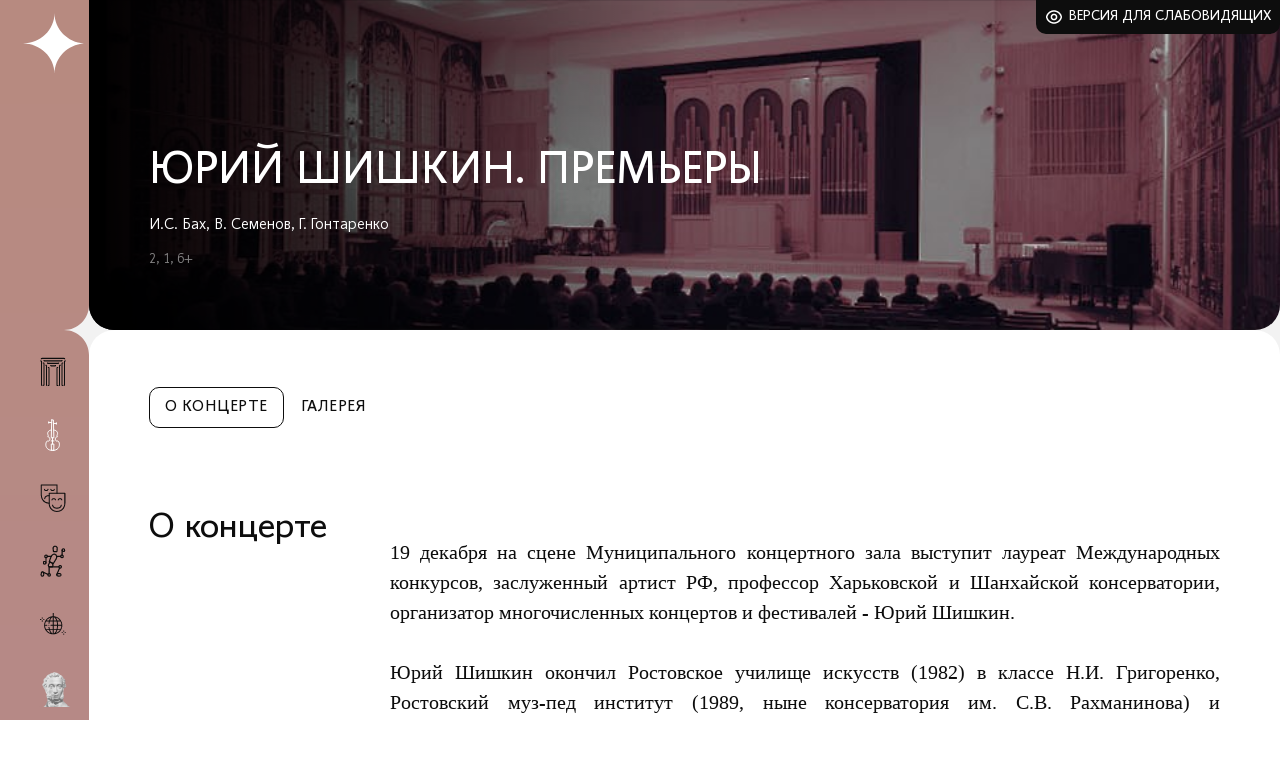

--- FILE ---
content_type: text/html; charset=UTF-8
request_url: https://kmto-premiera.ru/munitsipalnyy-kontsertnyy-zal/afisha/8356/%3C%25=actorAfisha.ACTIVE%5Bi%5D.DETAIL_PAGE_URL%25%3E
body_size: 8299
content:
<!DOCTYPE html>
<html lang="ru" xmlns:og="http://ogp.me/ns#">
<head>
    <title>Юрий Шишкин. Премьеры - Краснодарское муниципальное творческое объединение (КМТО) &quot;Премьера</title>
    <link rel="apple-touch-icon" sizes="57x57" href="/apple-icon-57x57.png">
	<link rel="apple-touch-icon" sizes="60x60" href="/apple-icon-60x60.png">
	<link rel="apple-touch-icon" sizes="72x72" href="/apple-icon-72x72.png">
	<link rel="apple-touch-icon" sizes="76x76" href="/apple-icon-76x76.png">
	<link rel="apple-touch-icon" sizes="114x114" href="/apple-icon-114x114.png">
	<link rel="apple-touch-icon" sizes="120x120" href="/apple-icon-120x120.png">
	<link rel="apple-touch-icon" sizes="144x144" href="/apple-icon-144x144.png">
	<link rel="apple-touch-icon" sizes="152x152" href="/apple-icon-152x152.png">
	<link rel="apple-touch-icon" sizes="180x180" href="/apple-icon-180x180.png">
	<link rel="icon" type="image/png" sizes="192x192"  href="/android-icon-192x192.png">
	<link rel="icon" type="image/png" sizes="32x32" href="/favicon-32x32.png">
	<link rel="icon" type="image/png" sizes="96x96" href="/favicon-96x96.png">
	<link rel="icon" type="image/png" sizes="16x16" href="/favicon-16x16.png">
	<link rel="manifest" href="/manifest.json">
	<meta name="msapplication-TileColor" content="#ffffff">
	<meta name="msapplication-TileImage" content="/ms-icon-144x144.png">
	<meta name="theme-color" content="#ffffff">
    <meta charset="utf-8">
    <meta http-equiv="X-UA-Compatible" content="IE=edge">
    <meta name="viewport" content="width=device-width, initial-scale=1">
    <meta name="proculture-verification" content="0fb1133a6ee1ced0d6b7618686b9367f" />
    <meta property="og:title" content="Юрий Шишкин. Премьеры - Краснодарское муниципальное творческое объединение (КМТО) &quot;Премьера">
    <meta property="og:description" content="">
    <meta property="og:type" content="article"/>
    <meta property="og:url" content="http://kmto-premiera.ru/munitsipalnyy-kontsertnyy-zal/afisha/8356/%3C%25=actorAfisha.ACTIVE%5Bi%5D.DETAIL_PAGE_URL%25%3E"/>
    <meta property="og:image" content="http://kmto-premiera.ru"/>
    <title>Юрий Шишкин. Премьеры - Краснодарское муниципальное творческое объединение (КМТО) &quot;Премьера</title>
    <meta http-equiv="Content-Type" content="text/html; charset=UTF-8" />
<meta name="robots" content="index, follow" />
<meta name="keywords" content="Keywords" />
<meta name="description" content="Муниципальный концертный зал" />
<link rel="canonical" href="https://kmto-premiera.ru/munitsipalnyy-kontsertnyy-zal/afisha/8356/" />
<link href="/bitrix/cache/css/s1/afisha_detail_2025/template_3d82cfb9815e43316511226317218464/template_3d82cfb9815e43316511226317218464_v1.css?1766533489124625" type="text/css"  data-template-style="true" rel="stylesheet" />
<script type="text/javascript">var _ba = _ba || []; _ba.push(["aid", "9170eb1f1ed9f9681abda34f18b3977b"]); _ba.push(["host", "kmto-premiera.ru"]); (function() {var ba = document.createElement("script"); ba.type = "text/javascript"; ba.async = true;ba.src = (document.location.protocol == "https:" ? "https://" : "http://") + "bitrix.info/ba.js";var s = document.getElementsByTagName("script")[0];s.parentNode.insertBefore(ba, s);})();</script>


		<script src="/local/js/jquery.min.js"></script>
	<script async src="https://culturaltracking.ru/static/js/spxl.js?pixelId=9192" data-pixel-id="9192"></script>
	<!-- Top.Mail.Ru counter -->
	<script type="text/javascript">
	var _tmr = window._tmr || (window._tmr = []);
	_tmr.push({id: "3392003", type: "pageView", start: (new Date()).getTime()});
	(function (d, w, id) {
	  if (d.getElementById(id)) return;
	  var ts = d.createElement("script"); ts.type = "text/javascript"; ts.async = true; ts.id = id;
	  ts.src = "https://top-fwz1.mail.ru/js/code.js";
	  var f = function () {var s = d.getElementsByTagName("script")[0]; s.parentNode.insertBefore(ts, s);};
	  if (w.opera == "[object Opera]") { d.addEventListener("DOMContentLoaded", f, false); } else { f(); }
	})(document, window, "tmr-code");
	</script>
	<noscript><div><img src="https://top-fwz1.mail.ru/counter?id=3392003;js=na" style="position:absolute;left:-9999px;" alt="Top.Mail.Ru" /></div></noscript>
	<!-- /Top.Mail.Ru counter -->
</head>
<body class="mkz">
	<div id="panel"></div>
	<div class="container">
		<div class="columns">
			<div class="column-left gradient__main">
				<div class="column-left__wrap">
					<div class="column-left__flex">
						<div class="column-left__flex-top">
							<div class="column-left__logo-pre"><a href="/" class="link__absolute"></a>Краснодарское муниципальное творческое&nbsp;объединение</div>
							<div class="column-left__logo-premiera">
								<a href="/" title="Краснодарское муниципальное творческое объединение Премьера - главная страница"></a>
							</div>
							<div class="column-left__logo-theatre">
								<a href="/munitsipalnyy-kontsertnyy-zal/afisha/" class="column-left__logo-theatre-link"></a>							</div>
							<div class="js-burger header__burger"></div>
						</div>
						<nav class="js-header-menu column-left__menu">
	<ul class="theatre-menu">
		<li>
			<a class="js-menu" data-id="29" title="Дворец искусств «Премьера»" href="/dvorets-iskusstv/afisha/">
				<ins class="theatre-menu__premiera"></ins><span>Дворец искусств «Премьера»</span>
			</a>
		</li>
		<li>
			<a class="active" class="js-menu" data-id="28" title="Муниципальный концертный зал" href="/munitsipalnyy-kontsertnyy-zal/afisha/">
				<ins class="theatre-menu__mkz"></ins><span>Муниципальный концертный зал</span>
			</a>
		</li>
		<li>
			<a class="js-menu" data-id="31" title="Молодежный театр" href="/molodezhnyy-teatr/afisha/">
				<ins class="theatre-menu__molod"></ins><span>Молодежный театр</span>
			</a>
		</li>
		<li>
			<a class="js-menu" data-id="30" title="Новый театр кукол" href="/novyy-teatr-kukol/afisha/">
				<ins class="theatre-menu__kukly"></ins><span>Новый театр кукол</span>
			</a>
		</li>
				<li>
			<a title="Выездные мероприятия" class="js-menu" data-id="32" href="/visiting-events/">
				<ins class="theatre-menu__visit"></ins><span>Выездные мероприятия</span>
			</a>
		</li>
		<li>
			<a title="Пушкинская карта" class="js-menu" data-id="33" href="/premiera/pushkinskaya-karta.php">
				<ins class="theatre-menu__pushkin"></ins>
			</a>
		</li>
	</ul>
</nav>					</div>
				</div>
			</div>
			<div class="column-right">
				<div class="column-right__wrapbg">
																																														<script type="text/javascript">
    (function (d, w) {
        d.addEventListener("DOMContentLoaded", function () {
            var script = document.createElement('script');
            script.type = 'text/javascript';
            script.src = 'https://tickets.afisha.ru/wl/embed/entry.js?v=' + Date.now();
            script.async = true;
            script.onload = function () {
                w.afishaInit(function () {
										w.afishaWidget = new AfishaWidget(355, 'shows');
					                });
            };
            d.head.appendChild(script);
        }, false);
    })(document, window);
</script>
<div class="slider__wrap">
	<div class="vsi">
		<a class="vsi__link" href="?special=Y">Версия для слабовидящих</a>
	</div>
	<div class="concert">
		<div class="concert__item" style="background-image: url(/upload/iblock/2ec/2ec6c30b71bd5194258b65cf8b93eccf.jpg);">
			<div class="concert__text">
				<div class="concert__text-wrap">
					<div class="concert__tags">
																	</div>
					<div class="concert__title">Юрий Шишкин. Премьеры</div>
					<div class="concert__authors">И.С. Бах, В. Семенов, Г. Гонтаренко </div>
					<div class="concert__mini-info">2, 1, 6+</div>
				</div>
			</div>
		</div>
	</div>
</div>

<div class="content">
	<div class="main-menu__flex">
		<div class="main-menu__search-block" id="js-search">
			<form method="GET" action="#">
				<button class="main-menu__search-button"></button>
				<input type="q" class="main-menu__search-input" placeholder="Поиск">
				<a href="#" class="icon__search-close js-search-close" title="Закрыть поиск"></a>
			</form>
		</div>
		<div class="js-nav-wrap main-menu__wrap">
			<div class="js-mobile-title title__mobile">О концерте</div>
			<nav class="js-main-menu main-menu" style="display: block;">
				<ul>
					<li class="active">
						<a>О концерте</a>
					</li>
					<li>
						<a href="/munitsipalnyy-kontsertnyy-zal/afisha/gallery.php?ELEMENT_ID=8356">Галерея</a>
					</li>
				</ul>
			</nav>
		</div>
	</div>

	<div class="content__text">
		<div class="content__row">
			<div class="content__left">
				<div class="title title__fs35px js-h1-title">О концерте</div>
			</div>
			<div class="content__right">
				<div class="about__description"><p>
</p>
<p style="text-align: justify;">
 <span style="font-family: Verdana;">19 декабря на сцене Муниципального концертного зала выступит лауреат Международных конкурсов, заслуженный артист РФ, профессор Харьковской и Шанхайской консерватории, организатор многочисленных концертов и фестивалей - Юрий Шишкин.</span>
</p>
<p style="text-align: justify;">
 <span style="font-family: Verdana;"> </span>
</p>
<p style="text-align: justify;">
 <span style="font-family: Verdana;">Юрий Шишкин окончил Ростовское училище искусств (1982) в классе Н.И. Григоренко, Ростовский муз-пед институт (1989, ныне консерватория им. С.В. Рахманинова) и ассистентуру-стажировку в Российской Академии музыки им. Гнесиных (1992) в классе профессора, народного артиста РФ, композитора В.А. Семёнова.&nbsp; </span>
</p>
<p style="text-align: justify;">
 <span style="font-family: Verdana;"> </span>
</p>
<p style="text-align: justify;">
 <span style="font-family: Verdana;">
	На сегодняшний день Юрий Шишкин является одним из самых востребованных музыкантов. Впечатляет не только география его гастролей, куда входят страны и континенты, но и уровень его программ. </span>
</p>
<p style="text-align: justify;">
 <span style="font-family: Verdana;"> </span>
</p>
<p style="text-align: justify;">
 <span style="font-family: Verdana;">
	В его репертуаре сочинения И. Брамса, С.Франка, И. Хандошкина, С. Прокофьева, И. Стравинского, М. Мусоргского, К. Сен-Санса, Ж.Бизе, Х.Родриго, Д. Шостаковича, А.Шнитке, И.Штрауса, А. Копланда, а также произведения А. Кусякова, В. Семёнова, В. Подгорного. Из произведений с симфоническим и камерным оркестрами – музыка К.М. фон Вебера, Д. Гершвина, А. Пьяццоллы, С. Губайдулиной. Настоящим открытием для слушателей стало исполнение Юрием впервые на баяне Концерта для баяна, струнных, клавишных и ударных инструментов А. Кусякова, шедевров оперной и симфонической музыки, знаменитых фортепианных транскрипций В. Горовица.&nbsp; </span>
</p>
<p style="text-align: justify;">
 <span style="font-family: Verdana;"> </span>
</p>
<p style="text-align: justify;">
 <span style="font-family: Verdana;">
	Он организует фестивали, абонементные концерты, широко пропагандирующие баян и аккордеон, выступает с лекциями и мастер-классами в крупнейших городах мира, играет в различных регионах России, на международных фестивалях и конкурсах. В марте 2001 года Юрий Шишкин принял участие в концерте для президентов России и Вьетнама, проходившем в оперном театре Ханоя.&nbsp; </span>
</p>
<p style="text-align: justify;">
 <span style="font-family: Verdana;"> </span>
</p>
<p style="text-align: justify;">
 <span style="font-family: Verdana;">
	Достижения Юрия принесли ему многочисленные звания. Среди них: заслуженный артист России (1999), почётный профессор Харьковской консерватории (2003) и Шанхайской консерватории (2005, которое ему вручили наряду с Сейджи Одзавой и Натаном Перельманом), почётный профессор Тситсихарского университета (2005). Его компакт-диск «Romantic bajan» получил высшую категорию (десять звёзд) и был признан победителем на конкурсе в Берлине в 2003 году.&nbsp; </span>
</p>
<p style="text-align: justify;">
 <span style="font-family: Verdana;"> </span>
</p>
<p style="text-align: justify;">
 <span style="font-family: Verdana;">
	Наиболее точно об исполнительском искусстве Юрия Шишкина сказал В.Гуди: «Это синтез страсти, беспредельного технического совершенства, эмоционального магнетизма и искренности! Замыслы своих интерпретаций он черпает из той высоты вдохновения, где возможно покоится музыка, и где рождается и откуда приходит сама красота. Он интересен всегда, в каждом своём выступлении».&nbsp; </span>
</p>
<p style="text-align: justify;">
 <span style="font-family: Verdana;"> </span>
</p>
<p style="text-align: justify;">
 <span style="font-family: Verdana;"> <b>В программе концерта прозвучат произведения:</b> </span>
</p>
<p style="text-align: justify;">
 <span style="font-family: Verdana;"> </span>
</p>
<p style="text-align: justify;">
 <span style="font-family: Verdana;">
	И.С. Бах&nbsp; Органная прелюдия и фуга си-минор, BWV 544 </span>
</p>
<p style="text-align: justify;">
 <span style="font-family: Verdana;"> </span>
</p>
<p style="text-align: justify;">
 <span style="font-family: Verdana;">
	В. Семёнов&nbsp; Полифонические тетрадь (премьера в Краснодаре)&nbsp; </span>
</p>
<p style="text-align: justify;">
 <span style="font-family: Verdana;"> </span>
</p>
<p style="text-align: justify;">
 <span style="font-family: Verdana;">
	В. Семёнов&nbsp; Соната №4 "Fusion" (премьера в Краснодаре)&nbsp; </span>
</p>
<p style="text-align: justify;">
 <span style="font-family: Verdana;"> </span>
</p>
<p style="text-align: justify;">
 <span style="font-family: Verdana;">
	Г. Гонтаренко&nbsp; Сюита "За кулисами театра"</span>
</p>
<p>
</p></div>
			</div>
		</div>
				<figure class="figure__flex">
			<img src="/upload/iblock/730/73006e062d2bab61e78e1f2031466d58.jpg" alt="Юрий Шишкин. Премьеры">
			<figcaption></figcaption>
		</figure>
						<div id="js-truppa" data-afisha="8356" data-iblock="22"></div>
		<script id="tmpl-truppa" type="text/ejs">
<%if (persons[0]){%>
<div class="content__row">
	<div class="content__left">
		<div class="title title__fs35px">Действующие лица</div>
	</div>
	<div class="content__right">
		<div class="management">
		<%for (var pers in persons){%>
			<div class="management__item">
				<figure>
					<a href="#" class="js-actor" data-id="<%=persons[pers].ID%>"><img src="<%=persons[pers].PERSON_PIC%>" alt="<%=persons[pers].PERSON_NAME%>"></a>
				</figure>
				<div class="management__data">
					<div class="management__title">
						<a href="#" class="js-actor" data-id="<%=persons[pers].ID%>"><%=persons[pers].PERSON_NAME%></a>
					</div>
					<div class="management__rank">
						<%=persons[pers].AFISHA_PERSON_NAME%>
					</div>
				</div>
			</div>
		<%}%>
		</div>
	</div>
</div>
<%}%>
</script>

<div id="js-offcanvas" class="offcanvas"></div>
<script id="tmpl-actor" type="text/ejs">
	<div class="js-offcanvas-close offcanvas__close-wrap"></div>
	<div class="offcanvas__wrap">
		<div class="offcanvas__actor">
			<a class="offcanvas__close js-offcanvas-close" href="#">Закрыть</a>
			<div class="offcanvas__actor-pic">
				<img src="<%=actor.DETAIL_PICTURE%>">
			</div>
			<div class="offcanvas__actor-name"><%=actor.NAME%></div>
			<div class="offcanvas__actor-data">
				<%if (actor.SIGN){%><div class="offcanvas__actor-rank"><%=actor.SIGN%></div><%}%>
				<%if (actor.BIRTHDAY){%><div class="offcanvas__actor-dataitem">
					<div class="offcanvas__actor-datatitle">Дата рождения</div>
					<div class="offcanvas__actor-datavalue"><%=actor.BIRTHDAY%></div>
				</div><%}%>
				<%if (actor.EDU){%><div class="offcanvas__actor-dataitem">
					<div class="offcanvas__actor-datatitle">Образование</div>
					<div class="offcanvas__actor-datavalue"><%=actor.EDU%></div>
				</div><%}%>
				<div class="offcanvas__actor-dataitem" style="display: none;">
					<div class="offcanvas__actor-datatitle">Награды</div>
					<div class="offcanvas__actor-datavalue"><span class="offcanvas__actor-dataicon"></span></div>
				</div>
			</div>
			<div class="offcanvas__actor-text"><%=actor.DETAIL_TEXT%></div>
			<div class="offcanvas__actor-gal" style="display: none;">
				<div class="title">Галерея</div>
				<div class="offcanvas__actor-slider">
					<div class="offcanvas__actor-slideritem">
						<img src="#" alt="">
					</div>
				</div>
			</div>
			<%if (actorAfisha.ACTIVE || actorAfisha.ARCHIVE){%>
			<div class="offcanvas__actor-repertuar">
				<div class="title">Репертуар</div>
				<div class="tab">
					<%if (actorAfisha.ACTIVE){%><a class="tab__item js-actor-tab active" data-tab="0" href="#"><span class="tab__item-text">Актуальный</span><span class="tab__item-count"><%=actorAfisha.COUNT_ACTIVE%></span></a><%}%>
					<%if (actorAfisha.ARCHIVE){%><a class="tab__item js-actor-tab" data-tab="1" href="#"><span class="tab__item-text">Архивный</span><span class="tab__item-count"><%=actorAfisha.COUNT_ARCHIVE%></span></a><%}%>
					<a class="tab__item js-actor-tab" data-tab="2" href="#" style="display: none;"><span class="tab__item-text">Весь</span><span class="tab__item-count"></span></a>
				</div>
				<div class="afisha__block js-actor-block js-actor-block0">
					<div class="afisha__flex">
						<%if (actorAfisha.ACTIVE){%>
							<%for (var i=0;i<actorAfisha.ACTIVE.length;i++){%>
							<div class="afisha__item">
								<div class="afisha__pic">
									<%if (actorAfisha.ACTIVE[i].ISPREMIER == 1){%>
									<div class="afisha__posabs">
										<div class="afisha__special color<%=actorAfisha.ACTIVE[i].IBLOCK_ID%>">
											<div class="afisha__special-wrap">Премьера</div>
										</div>
									</div>
									<%}%>
									<a href="<%=actorAfisha.ACTIVE[i].DETAIL_PAGE_URL%>"><img src="<%=actorAfisha.ACTIVE[i].PIC%>"></a>
								</div>
								<div class="afisha__data">
									<div class="afisha__name"><a href="<%=actorAfisha.ACTIVE[i].DETAIL_PAGE_URL%>"><%=actorAfisha.ACTIVE[i].NAME%></a></div>
									<div class="afisha__producer"><%=actorAfisha.ACTIVE[i].AUTHORS%></div>
								</div>
							</div>
							<%}%>
						<%}%>
					</div>
				</div>
				<div class="afisha__block js-actor-block js-actor-block1" style="display: none;">
					<div class="afisha__flex">
						<%if (actorAfisha.ARCHIVE){%>
							<%for (var i=0;i<actorAfisha.ARCHIVE.length;i++){%>
							<div class="afisha__item">
								<div class="afisha__pic">
									<%if (actorAfisha.ARCHIVE[i].ISPREMIER == 1){%>
									<div class="afisha__posabs">
										<div class="afisha__special color<%=actorAfisha.ARCHIVE[i].IBLOCK_ID%>">
											<div class="afisha__special-wrap">Премьера</div>
										</div>
									</div>
									<%}%>
									<a href="<%=actorAfisha.ARCHIVE[i].DETAIL_PAGE_URL%>"><img src="<%=actorAfisha.ARCHIVE[i].PIC%>"></a>
								</div>
								<div class="afisha__data">
									<div class="afisha__name"><a href="<%=actorAfisha.ARCHIVE[i].DETAIL_PAGE_URL%>"><%=actorAfisha.ARCHIVE[i].NAME%></a></div>
									<div class="afisha__producer"><%=actorAfisha.ARCHIVE[i].AUTHORS%></div>
								</div>
							</div>
							<%}%>
						<%}%>
					</div>
				</div>
			</div>
			<%}%>
		</div>
	</div>
</script>		<div class="partners _centered" id="js-partners">
		<div class="partners__item" id="bx_2754046774_15969">
		<a href="https://afisha.yandex.ru/krasnodar"><img src="/upload/iblock/bea/zwaleuve2gux0jdxoz0qk81honfldccq.png" alt="ЯндексАфиша"></a>
	</div>
		<div class="partners__item" id="bx_2754046774_15371">
		<a href="https://www.dfm106.ru/?ysclid=lose7s67qr480073162"><img src="/upload/resize_cache/iblock/25b/500_100_0/rx9vrwq7o87dsv71553d9esfaie4mnun.jpg" alt="DFM"></a>
	</div>
		<div class="partners__item" id="bx_2754046774_15372">
		<a href="http://zvezda-fm.ru/"><img src="/upload/resize_cache/iblock/d0b/500_100_0/n4sbx33czm1waluvcfmnefqhyavznnmq.jpg" alt="Звезда"></a>
	</div>
</div>
	</div>
</div>

<!--
<div class="concert__another-afisha">
                        <div class="title">Другие концерты</div>
                        <div class="afisha__flex">
                            <div class="afisha__item">
                                <div class="afisha__pic">

                                    <a href="/pages/d-concert.html"><img src="../images/afisha1.jpg" alt=""></a>
                                </div>
                                <div class="afisha__data">
                                    <div class="afisha__name"><a href="/pages/d-concert.html">Retro.ru</a></div>
                                    <div class="afisha__place">Дворец искусств, 19:00</div>
                                    <div class="afisha__data-flex">
                                        <div class="afisha__date">
                                            <div class="afisha__date-number">29.03</div>
                                            <div class="afisha__date-weekday">Вт</div>
                                        </div>
                                        <div class="afisha__link">
                                            <a href="/pages/d-concert.html">Билеты</a>
                                        </div>
                                    </div>
                                </div>
                            </div>
                            <div class="afisha__item">
                                <div class="afisha__pic">
                                    <div class="afisha__special color__dvorec">
                                        <div class="afisha__special-wrap">Премьера</div>
                                    </div>
                                    <a href="/pages/d-concert.html"><img src="../images/afisha1.jpg" alt=""></a>
                                </div>
                                <div class="afisha__data">
                                    <div class="afisha__name"><a href="/pages/d-concert.html">Retro.ru</a></div>
                                    <div class="afisha__place">Дворец искусств, 19:00</div>
                                    <div class="afisha__data-flex">
                                        <div class="afisha__date">
                                            <div class="afisha__date-number">29.03</div>
                                            <div class="afisha__date-weekday">Вт</div>
                                        </div>
                                        <div class="afisha__link">
                                            <a href="/pages/d-concert.html">Билеты</a>
                                        </div>
                                    </div>
                                </div>
                            </div>
                            <div class="afisha__item">
                                <div class="afisha__pic">
                                    <a href="/pages/d-concert.html"><img src="../images/afisha1.jpg" alt=""></a>
                                </div>
                                <div class="afisha__data">
                                    <div class="afisha__name"><a href="/pages/d-concert.html">Retro.ru</a></div>
                                    <div class="afisha__place">Дворец искусств, 19:00</div>
                                    <div class="afisha__data-flex">
                                        <div class="afisha__date">
                                            <div class="afisha__date-number">29.03</div>
                                            <div class="afisha__date-weekday">Вт</div>
                                        </div>
                                        <div class="afisha__link">
                                            <a href="/pages/d-concert.html">Билеты</a>
                                        </div>
                                    </div>
                                </div>
                            </div>
                            <div class="afisha__item">
                                <div class="afisha__pic">
                                    <a href="/pages/d-concert.html"><img src="../images/afisha1.jpg" alt=""></a>
                                </div>
                                <div class="afisha__data">
                                    <div class="afisha__name"><a href="/pages/d-concert.html">Retro.ru</a></div>
                                    <div class="afisha__place">Дворец искусств, 19:00</div>
                                    <div class="afisha__data-flex">
                                        <div class="afisha__date">
                                            <div class="afisha__date-number">29.03</div>
                                            <div class="afisha__date-weekday">Вт</div>
                                        </div>
                                        <div class="afisha__link">
                                            <a href="/pages/d-concert.html">Билеты</a>
                                        </div>
                                    </div>
                                </div>
                            </div>
                        </div>
                    </div>-->
<div id="js-offcanvas" class="offcanvas"></div>
<script id="tmpl-actor" type="text/ejs">
	<div class="js-offcanvas-close offcanvas__close-wrap"></div>
	<div class="offcanvas__wrap">
		<div class="offcanvas__actor">
			<a class="offcanvas__close js-offcanvas-close" href="#">Закрыть</a>
			<div class="offcanvas__actor-pic">
				<img src="<%=actor.DETAIL_PICTURE%>">
			</div>
			<div class="offcanvas__actor-name"><%=actor.NAME%></div>
			<div class="offcanvas__actor-data">
				<%if (actor.SIGN){%><div class="offcanvas__actor-rank"><%=actor.SIGN%></div><%}%>
				<%if (actor.BIRTHDAY){%><div class="offcanvas__actor-dataitem">
					<div class="offcanvas__actor-datatitle">Дата рождения</div>
					<div class="offcanvas__actor-datavalue"><%=actor.BIRTHDAY%></div>
				</div><%}%>
				<%if (actor.EDU){%><div class="offcanvas__actor-dataitem">
					<div class="offcanvas__actor-datatitle">Образование</div>
					<div class="offcanvas__actor-datavalue"><%=actor.EDU%></div>
				</div><%}%>
				<div class="offcanvas__actor-dataitem" style="display: none;">
					<div class="offcanvas__actor-datatitle">Награды</div>
					<div class="offcanvas__actor-datavalue"><span class="offcanvas__actor-dataicon"></span></div>
				</div>
			</div>
			<div class="offcanvas__actor-text"><%=actor.DETAIL_TEXT%></div>
			<div class="offcanvas__actor-gal" style="display: none;">
				<div class="title">Галерея</div>
				<div class="offcanvas__actor-slider">
					<div class="offcanvas__actor-slideritem">
						<img src="#" alt="">
					</div>
				</div>
			</div>
			<%if (actorAfisha.ACTIVE || actorAfisha.ARCHIVE){%>
			<div class="offcanvas__actor-repertuar">
				<div class="title">Репертуар</div>
				<div class="tab">
					<%if (actorAfisha.ACTIVE){%><a class="tab__item js-actor-tab active" data-tab="0" href="#"><span class="tab__item-text">Актуальный</span><span class="tab__item-count"><%=actorAfisha.COUNT_ACTIVE%></span></a><%}%>
					<%if (actorAfisha.ARCHIVE){%><a class="tab__item js-actor-tab" data-tab="1" href="#"><span class="tab__item-text">Архивный</span><span class="tab__item-count"><%=actorAfisha.COUNT_ARCHIVE%></span></a><%}%>
					<a class="tab__item js-actor-tab" data-tab="2" href="#" style="display: none;"><span class="tab__item-text">Весь</span><span class="tab__item-count"></span></a>
				</div>
				<div class="afisha__block js-actor-block js-actor-block0">
					<div class="afisha__flex">
						<%if (actorAfisha.ACTIVE){%>
							<%for (var i=0;i<actorAfisha.ACTIVE.length;i++){%>
							<div class="afisha__item">
								<div class="afisha__pic">
									<%if (actorAfisha.ACTIVE[i].ISPREMIER == 1){%>
									<div class="afisha__posabs">
										<div class="afisha__special color<%=actorAfisha.ACTIVE[i].IBLOCK_ID%>">
											<div class="afisha__special-wrap">Премьера</div>
										</div>
									</div>
									<%}%>
									<a href="<%=actorAfisha.ACTIVE[i].DETAIL_PAGE_URL%>"><img src="<%=actorAfisha.ACTIVE[i].PIC%>"></a>
								</div>
								<div class="afisha__data">
									<div class="afisha__name"><a href="<%=actorAfisha.ACTIVE[i].DETAIL_PAGE_URL%>"><%=actorAfisha.ACTIVE[i].NAME%></a></div>
									<div class="afisha__producer"><%=actorAfisha.ACTIVE[i].AUTHORS%></div>
								</div>
							</div>
							<%}%>
						<%}%>
					</div>
				</div>
				<div class="afisha__block js-actor-block js-actor-block1" style="display: none;">
					<div class="afisha__flex">
						<%if (actorAfisha.ARCHIVE){%>
							<%for (var i=0;i<actorAfisha.ARCHIVE.length;i++){%>
							<div class="afisha__item">
								<div class="afisha__pic">
									<%if (actorAfisha.ARCHIVE[i].ISPREMIER == 1){%>
									<div class="afisha__posabs">
										<div class="afisha__special color<%=actorAfisha.ARCHIVE[i].IBLOCK_ID%>">
											<div class="afisha__special-wrap">Премьера</div>
										</div>
									</div>
									<%}%>
									<a href="<%=actorAfisha.ARCHIVE[i].DETAIL_PAGE_URL%>"><img src="<%=actorAfisha.ARCHIVE[i].PIC%>"></a>
								</div>
								<div class="afisha__data">
									<div class="afisha__name"><a href="<%=actorAfisha.ARCHIVE[i].DETAIL_PAGE_URL%>"><%=actorAfisha.ARCHIVE[i].NAME%></a></div>
									<div class="afisha__producer"><%=actorAfisha.ARCHIVE[i].AUTHORS%></div>
								</div>
							</div>
							<%}%>
						<%}%>
					</div>
				</div>
			</div>
			<%}%>
		</div>
	</div>
</script>
					<footer class="footer">
						
<nav class="footer__nav">
	<ul>


	
	
					<li><a href="/premiera/">КМТО «Премьера»</a>
				<ul class="footer__nav-sublvl">
		
	
	

	
	
							<li><a href="/premiera/">Афиша</a></li>
			
	
	

	
	
							<li><a href="/premiera/about/">О «Премьере»</a></li>
			
	
	

	
	
							<li><a href="/premiera/leonard-gatov/">О Л. Г. Гатове</a></li>
			
	
	

	
	
							<li><a href="/premiera/news/">Новости</a></li>
			
	
	

	
	
							<li><a href="/premiera/jobs/">Вакансии</a></li>
			
	
	

	
	
							<li><a href="/premiera/voprosy-i-otvety.php">Зрителям</a></li>
			
	
	

	
	
							<li><a href="/docs/">Документы</a></li>
			
	
	

	
	
							<li><a href="/premiera/contacts/">Контакты</a></li>
			
	
	

			</ul></li>	
	
					<li><a href="/dvorets-iskusstv/">Дворец искусств</a>
				<ul class="footer__nav-sublvl">
		
	
	

	
	
							<li><a href="/dvorets-iskusstv/afisha/">Афиша</a></li>
			
	
	

	
	
							<li><a href="/dvorets-iskusstv/repertuar/">Репертуар</a></li>
			
	
	

	
	
							<li><a href="/dvorets-iskusstv/about/">О площадке</a></li>
			
	
	

	
	
							<li><a href="/dvorets-iskusstv/persons/">Руководство и коллективы</a></li>
			
	
	

	
	
							<li><a href="/dvorets-iskusstv/contacts/">Контакты</a></li>
			
	
	

			</ul></li>	
	
					<li><a href="/munitsipalnyy-kontsertnyy-zal/">Муниципальный концертный зал</a>
				<ul class="footer__nav-sublvl">
		
	
	

	
	
							<li><a href="/munitsipalnyy-kontsertnyy-zal/afisha/">Афиша</a></li>
			
	
	

	
	
							<li><a href="/munitsipalnyy-kontsertnyy-zal/events/">Концерты</a></li>
			
	
	

	
	
							<li><a href="/munitsipalnyy-kontsertnyy-zal/about/">О площадке</a></li>
			
	
	

	
	
							<li><a href="/munitsipalnyy-kontsertnyy-zal/persons/">Руководство и коллективы</a></li>
			
	
	

	
	
							<li><a href="/munitsipalnyy-kontsertnyy-zal/contacts/">Контакты</a></li>
			
	
	

			</ul></li>	
	
					<li><a href="/molodezhnyy-teatr/">Молодежный театр</a>
				<ul class="footer__nav-sublvl">
		
	
	

	
	
							<li><a href="/molodezhnyy-teatr/afisha/">Афиша</a></li>
			
	
	

	
	
							<li><a href="/molodezhnyy-teatr/repertuar/">Репертуар</a></li>
			
	
	

	
	
							<li><a href="/molodezhnyy-teatr/about/">О театре</a></li>
			
	
	

	
	
							<li><a href="/molodezhnyy-teatr/persons/">Руководство и актеры</a></li>
			
	
	

	
	
							<li><a href="/molodezhnyy-teatr/contacts/">Контакты</a></li>
			
	
	

			</ul></li>	
	
					<li><a href="/novyy-teatr-kukol/">Новый театр кукол</a>
				<ul class="footer__nav-sublvl">
		
	
	

	
	
							<li><a href="/novyy-teatr-kukol/afisha/">Афиша</a></li>
			
	
	

	
	
							<li><a href="/novyy-teatr-kukol/repertuar/">Репертуар</a></li>
			
	
	

	
	
							<li><a href="/novyy-teatr-kukol/about/">О театре</a></li>
			
	
	

	
	
							<li><a href="/novyy-teatr-kukol/persons/">Руководство и актеры</a></li>
			
	
	

	
	
							<li><a href="/novyy-teatr-kukol/contacts/">Контакты</a></li>
			
	
	

	</ul></li>
	</ul>
</nav>
						<div class="footer__adm">
							<div class="footer__kachestvo">
								<a href="/otsenka-kachestva-uslug/">Оценка качества услуг учреждения культуры</a>							</div>
							<div class="footer__culture">
								<div>Администрация Муниципального Образования<br/>город Краснодар Управление Культуры</div>
<div class="footer__culture-contacts">
	<div><a href="mailto:kult@krd.ru">kult@krd.ru</a></div>
	<div><a href="https://krd.ru/">https://krd.ru/</a></div>
	<div>255 05 74</div>
	<div>ул. Дзержинского, 4</div>
</div>							</div>
						</div>
						<div class="footer__links">
							<div class="footer__docs">
								<div class="footer__docs-item">
									<a href="/privacy-policy/">Политика конфиденциальности</a>								</div>
								<div class="footer__docs-item">
									<a href="/docs/">Документы</a>								</div>
							</div>
							<div class="footer__copyright">
								<div class="footer__copyright-premiera">
									2026 © КМТО «Премьера»								</div>
								<div class="footer__copyright-fields">
									<a class="wearefields" href="https://wearefields.ru/hellopage" target="_blank">Разработка сайта</a>								</div>
							</div>
						</div>
					</footer>
				</div>
			</div>
		</div>
	</div>
<!-- Yandex.Metrika counter --> <script type="text/javascript" > (function(m,e,t,r,i,k,a){m[i]=m[i]||function(){(m[i].a=m[i].a||[]).push(arguments)}; m[i].l=1*new Date(); for (var j = 0; j < document.scripts.length; j++) {if (document.scripts[j].src === r) { return; }} k=e.createElement(t),a=e.getElementsByTagName(t)[0],k.async=1,k.src=r,a.parentNode.insertBefore(k,a)}) (window, document, "script", "https://mc.yandex.ru/metrika/tag.js", "ym"); ym(41478204, "init", { clickmap:true, trackLinks:true, accurateTrackBounce:true, webvisor:true }); </script> <noscript><div><img src="https://mc.yandex.ru/watch/41478204" style="position:absolute; left:-9999px;" alt="" /></div></noscript> <!-- /Yandex.Metrika counter -->
	<script src="/local/js/glightbox.min.js"></script>
	<script src="/local/js/slick.min.js"></script>
	<script src="/local/js/tmpl.js"></script>
	<script src="/local/js/main.min.js?v=52"></script>
</body>
</html>

--- FILE ---
content_type: image/svg+xml
request_url: https://kmto-premiera.ru/upload/images/svg/logo-menu-kukly.svg
body_size: 905
content:
<svg width="22" height="27" viewBox="0 0 22 27" fill="none" xmlns="http://www.w3.org/2000/svg">
<path d="M12.8001 1C13.9001 1 14.7001 1.9 14.6001 3L14.3001 5.5H11.4001L11.1001 3C10.9001 1.9 11.7001 1 12.8001 1Z" stroke="#0D0D0D" stroke-miterlimit="10" stroke-linecap="round" stroke-linejoin="round"/>
<path d="M10.5002 18.3999C10.8002 17.9999 11.0002 17.4999 10.9002 16.8999L10.4002 15.2L8.40023 14.2L7.10023 16.8999C7.00023 17.4999 7.20023 17.9999 7.50023 18.3999H10.5002Z" stroke="#0D0D0D" stroke-miterlimit="10" stroke-linecap="round" stroke-linejoin="round"/>
<path d="M12.8998 7.89982C14.1998 8.49982 14.4998 10.3998 13.4998 11.9998L11.1998 15.6998L7.7998 14.0998L9.2998 9.99982C9.8998 8.29982 11.5998 7.29982 12.8998 7.89982Z" stroke="#0D0D0D" stroke-miterlimit="10" stroke-linecap="round" stroke-linejoin="round"/>
<path d="M3.79977 13.8999C4.49977 13.8999 5.09977 14.3999 5.09977 14.9999C5.09977 15.5999 4.49977 16.0999 3.79977 16.0999C3.09977 16.0999 2.99977 15.9999 2.99977 14.9999C2.89977 14.0999 2.99977 13.8999 3.79977 13.8999Z" stroke="#0D0D0D" stroke-miterlimit="10" stroke-linecap="round" stroke-linejoin="round"/>
<path d="M20.0002 5.39995C19.3002 5.39995 18.7002 4.89994 18.7002 4.29994C18.7002 3.69994 19.3002 3.19995 20.0002 3.19995C20.7002 3.19995 20.8002 3.29994 20.8002 4.29994C20.8002 5.29994 20.7002 5.39995 20.0002 5.39995Z" stroke="#0D0D0D" stroke-miterlimit="10" stroke-linecap="round" stroke-linejoin="round"/>
<path d="M5.09961 10.7V15" stroke="#0D0D0D" stroke-miterlimit="10" stroke-linecap="round" stroke-linejoin="round"/>
<path d="M18.7002 4.2998V8.49982" stroke="#0D0D0D" stroke-miterlimit="10" stroke-linecap="round" stroke-linejoin="round"/>
<path d="M9.49961 9.59985H6.09961" stroke="#0D0D0D" stroke-miterlimit="10" stroke-linecap="round" stroke-linejoin="round"/>
<path d="M17.6002 9.59985H14.2002" stroke="#0D0D0D" stroke-miterlimit="10" stroke-linecap="round" stroke-linejoin="round"/>
<path d="M4 9.59999C4 8.99999 4.5 8.5 5.1 8.5C5.7 8.5 6.2 8.99999 6.2 9.59999C6.2 10.2 5.7 10.7 5.1 10.7C4.5 10.7 4 10.2 4 9.59999Z" stroke="#0D0D0D" stroke-miterlimit="10" stroke-linecap="round" stroke-linejoin="round"/>
<path d="M18.6 10.7C19.2075 10.7 19.7 10.2075 19.7 9.59999C19.7 8.99248 19.2075 8.5 18.6 8.5C17.9925 8.5 17.5 8.99248 17.5 9.59999C17.5 10.2075 17.9925 10.7 18.6 10.7Z" stroke="#0D0D0D" stroke-miterlimit="10" stroke-linecap="round" stroke-linejoin="round"/>
<path d="M15.9002 18.3999H8.2002" stroke="#0D0D0D" stroke-miterlimit="10" stroke-linecap="round" stroke-linejoin="round"/>
<path d="M18.1 18.3999C18.1 17.7999 17.6 17.3999 17 17.3999C16.4 17.3999 16 17.8999 16 18.4999C16 19.0999 16.5 19.4999 17.1 19.4999C17.6 19.4999 18.1 18.9999 18.1 18.3999Z" stroke="#0D0D0D" stroke-miterlimit="10" stroke-linecap="round" stroke-linejoin="round"/>
<path d="M16.2996 26.2999C15.0996 26.2999 14.0996 25.7999 14.0996 25.1999C14.0996 24.5999 15.0996 24.0999 16.2996 24.0999C17.4996 24.0999 17.7996 24.1999 17.7996 25.1999C17.7996 26.1999 17.4996 26.2999 16.2996 26.2999Z" stroke="#0D0D0D" stroke-miterlimit="10" stroke-linecap="round" stroke-linejoin="round"/>
<path d="M1 24.7999C1 23.5999 1.5 22.5999 2.1 22.5999C2.7 22.5999 3.2 23.5999 3.2 24.7999C3.2 25.9999 3.1 26.2999 2.1 26.2999C1.1 26.3999 1 25.9999 1 24.7999Z" stroke="#0D0D0D" stroke-miterlimit="10" stroke-linecap="round" stroke-linejoin="round"/>
<path d="M7.7002 24.2V18.5" stroke="#0D0D0D" stroke-miterlimit="10" stroke-linecap="round" stroke-linejoin="round"/>
<path d="M8.8002 25.2C8.8002 24.6 8.3002 24.2 7.7002 24.2C7.1002 24.2 6.7002 24.6999 6.7002 25.2999C6.7002 25.8999 7.2002 26.2999 7.8002 26.2999C8.3002 26.2999 8.8002 25.8 8.8002 25.2Z" stroke="#0D0D0D" stroke-miterlimit="10" stroke-linecap="round" stroke-linejoin="round"/>
<path d="M16.6002 19.3999L14.2002 24.8999" stroke="#0D0D0D" stroke-miterlimit="10" stroke-linecap="round" stroke-linejoin="round"/>
<path d="M6.7 24.7999L2.5 22.8999" stroke="#0D0D0D" stroke-miterlimit="10" stroke-linecap="round" stroke-linejoin="round"/>
</svg>


--- FILE ---
content_type: image/svg+xml
request_url: https://kmto-premiera.ru/upload/images/svg/icon-search-close.svg
body_size: 220
content:
<svg width="14" height="14" viewBox="0 0 14 14" fill="none" xmlns="http://www.w3.org/2000/svg">
<path d="M6.99974 5.58574L11.9497 0.635742L13.3637 2.04974L8.41374 6.99974L13.3637 11.9497L11.9497 13.3637L6.99974 8.41374L2.04974 13.3637L0.635742 11.9497L5.58574 6.99974L0.635742 2.04974L2.04974 0.635742L6.99974 5.58574Z" fill="#09121F"/>
</svg>


--- FILE ---
content_type: image/svg+xml
request_url: https://kmto-premiera.ru/upload/images/svg/fields_logo_white_v2.svg
body_size: 1385
content:
<svg width="100" height="41" viewBox="0 0 100 41" fill="none" xmlns="http://www.w3.org/2000/svg">
<path d="M78.3021 20.5317V25.3235H76.1141C70.6491 25.3235 67.0024 28.1138 67.0024 33.4203C67.0024 37.8134 69.4638 40.2854 73.518 40.2854C79.3494 40.2854 80.8075 35.2058 80.8075 29.3041V20.5317H78.3021ZM78.3021 29.4425C78.3021 33.6529 77.6653 37.9075 73.6087 37.9075C71.1034 37.9075 69.5985 36.3047 69.5985 33.4702C69.5985 29.9463 71.9223 27.7041 76.1141 27.7041H78.3021V29.4425Z" fill="white"/>
<path d="M48.3174 7.25244V17.7881C48.3174 19.424 46.9974 20.75 45.3687 20.75C43.7399 20.75 42.4198 19.424 42.4198 17.7881V8.48704C42.4198 7.80608 41.8686 7.25244 41.1906 7.25244C40.5127 7.25244 39.9615 7.80608 39.9615 8.48704V13.0794C39.9615 15.3299 39.1788 17.5528 37.6079 19.1556C36.5854 20.1992 35.4831 20.7445 33.5429 20.7445C30.0786 20.7445 29.4943 19.006 29.4943 15.2524V8.48704C29.4943 7.80608 28.9432 7.25244 28.2652 7.25244H28.2211C27.5432 7.25244 26.9919 7.80608 26.9919 8.48704V16.4455C27.2648 21.0213 28.8081 23.1251 33.2727 23.1251C33.7826 23.1251 34.2952 23.1251 34.7996 23.1251C36.274 23.1251 38.8674 22.0759 40.0607 19.031C40.5898 21.4531 42.7367 23.2635 45.2998 23.2635C48.3538 23.2635 50.8284 20.7777 50.8284 17.7106V9.32303H59.6913V21.705C59.6913 22.3528 60.2151 22.8787 60.86 22.8787C61.5044 22.8787 62.0283 22.3528 62.0283 21.705V7.25244H48.3174Z" fill="white"/>
<path d="M98.9779 20.4265C99.2365 20.994 98.958 21.6556 98.3793 21.8798C96.7345 22.511 94.9483 22.8819 93.077 22.8819C88.0663 22.8819 84.0845 20.5262 84.0845 14.8155C84.0845 9.13795 88.0663 6.78223 93.077 6.78223C94.9459 6.78223 96.7288 7.15039 98.3736 7.78156C98.9556 8.00576 99.2341 8.67292 98.9689 9.24041C98.7377 9.73863 98.1647 9.98505 97.6517 9.79126C96.2461 9.25979 94.6613 8.97739 93.077 8.97739C89.4478 8.97739 86.4598 10.6549 86.4598 14.8155C86.4598 18.976 89.4478 20.6563 93.077 20.6563C94.6589 20.6563 96.2409 20.374 97.6465 19.8452C98.1613 19.6514 98.7377 19.8978 98.9665 20.4016L98.9779 20.4265Z" fill="white"/>
<path d="M80.6614 21.4279C78.7352 22.3303 76.5826 22.8784 74.3033 22.8784C69.2931 22.8784 65.3108 20.5227 65.3108 14.812C65.3108 9.13454 69.2931 6.77881 74.3033 6.77881C76.5826 6.77881 78.7352 7.32691 80.6614 8.23207L79.7631 10.167C78.156 9.39197 76.2299 8.97398 74.3033 8.97398C70.6737 8.97398 67.6861 10.6515 67.6861 14.812C67.6861 18.9726 70.6737 20.6529 74.3033 20.6529C76.2299 20.6529 78.1589 20.2321 79.7631 19.4598L80.6614 21.4279Z" fill="white"/>
<path d="M78.3022 9.08226L80.6615 8.23242L80.8076 8.30712V20.5314H78.3022V9.08226Z" fill="white"/>
<path d="M10.8088 30.4055V23.6153C2.94887 23.5516 0 21.2263 0 15.6872C0 10.1786 2.94887 7.82289 10.8088 7.75925V1.17933C10.8088 0.559259 11.2857 0.0443818 11.903 0.00285941C12.5809 -0.0441993 13.1542 0.495589 13.1542 1.17933V7.75925C21.0142 7.82289 23.9327 10.1786 23.9327 15.6872C23.9327 21.2291 21.0169 23.5516 13.1542 23.6153V30.4055C13.1542 31.0561 12.6278 31.5848 11.9801 31.5848C11.3352 31.582 10.8088 31.0561 10.8088 30.4055ZM10.8088 9.92392C4.47016 9.98761 2.34532 11.6762 2.34532 15.6872C2.34532 19.7315 4.47016 21.3869 10.8088 21.4506V9.92392ZM13.1569 21.4506C19.4653 21.3869 21.5901 19.7315 21.5901 15.6872C21.5901 11.6762 19.4653 9.98761 13.1569 9.92392V21.4506Z" fill="white"/>
</svg>
